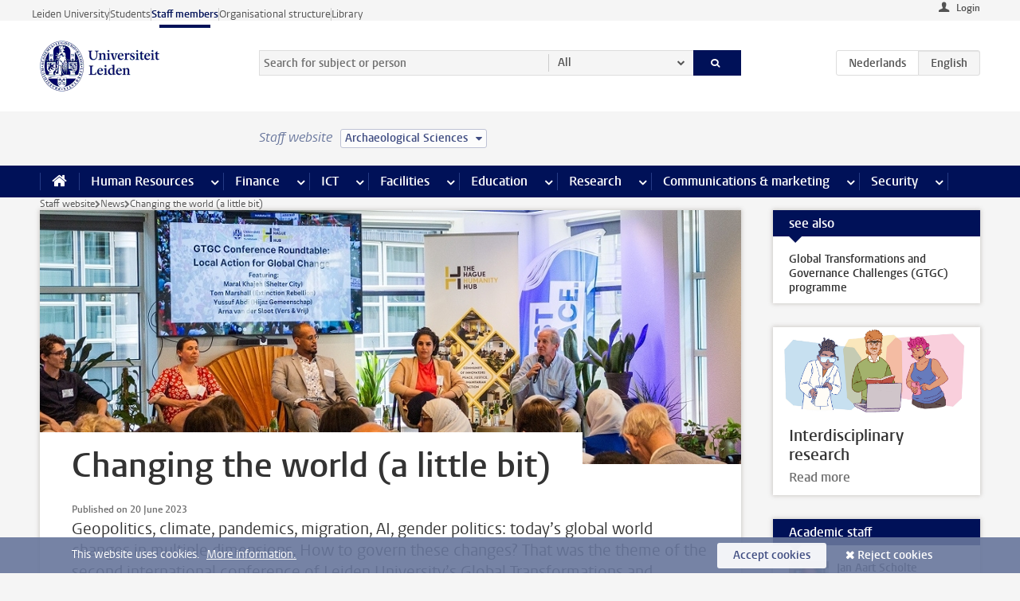

--- FILE ---
content_type: text/javascript;charset=UTF-8
request_url: https://www.staff.universiteitleiden.nl/design-1.0/scripts/ul2common/filters.js?v=1.213.00
body_size: 592
content:
!function(t){var e,n,i,r,a,l,c,f,h=t("form.filter-multiple");h.length&&(e=h.find(".filter-parent input"),n=h.find(".filter-child input"),i=h.find('[type="submit"]'),r=h.data("require-child"),a=function(){var e;r&&(e=0<n.filter(":checked").length,i.prop("disabled",!e))},l=function(e){n.parent().hide(),e&&n.filter(function(){return t(this).data("parent")===e}).parent().show()},h=function(){n.prop("checked",!1),a(),l(this.value)},c=e.filter(":checked"),f=n.filter(":checked"),c.length?l(c.attr("value")):f.length?l(f.data("parent")):h(),e.on("change",h),n.on("change",a),a())}(jQuery);